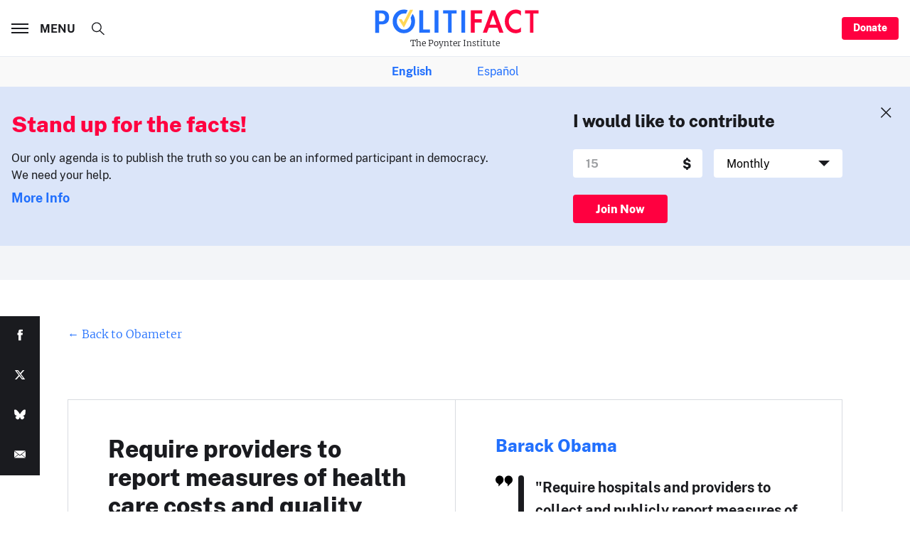

--- FILE ---
content_type: text/html; charset=utf-8
request_url: https://www.google.com/recaptcha/api2/aframe
body_size: 267
content:
<!DOCTYPE HTML><html><head><meta http-equiv="content-type" content="text/html; charset=UTF-8"></head><body><script nonce="YJ6MSMSL3zogPhCg70IjLw">/** Anti-fraud and anti-abuse applications only. See google.com/recaptcha */ try{var clients={'sodar':'https://pagead2.googlesyndication.com/pagead/sodar?'};window.addEventListener("message",function(a){try{if(a.source===window.parent){var b=JSON.parse(a.data);var c=clients[b['id']];if(c){var d=document.createElement('img');d.src=c+b['params']+'&rc='+(localStorage.getItem("rc::a")?sessionStorage.getItem("rc::b"):"");window.document.body.appendChild(d);sessionStorage.setItem("rc::e",parseInt(sessionStorage.getItem("rc::e")||0)+1);localStorage.setItem("rc::h",'1765225626922');}}}catch(b){}});window.parent.postMessage("_grecaptcha_ready", "*");}catch(b){}</script></body></html>